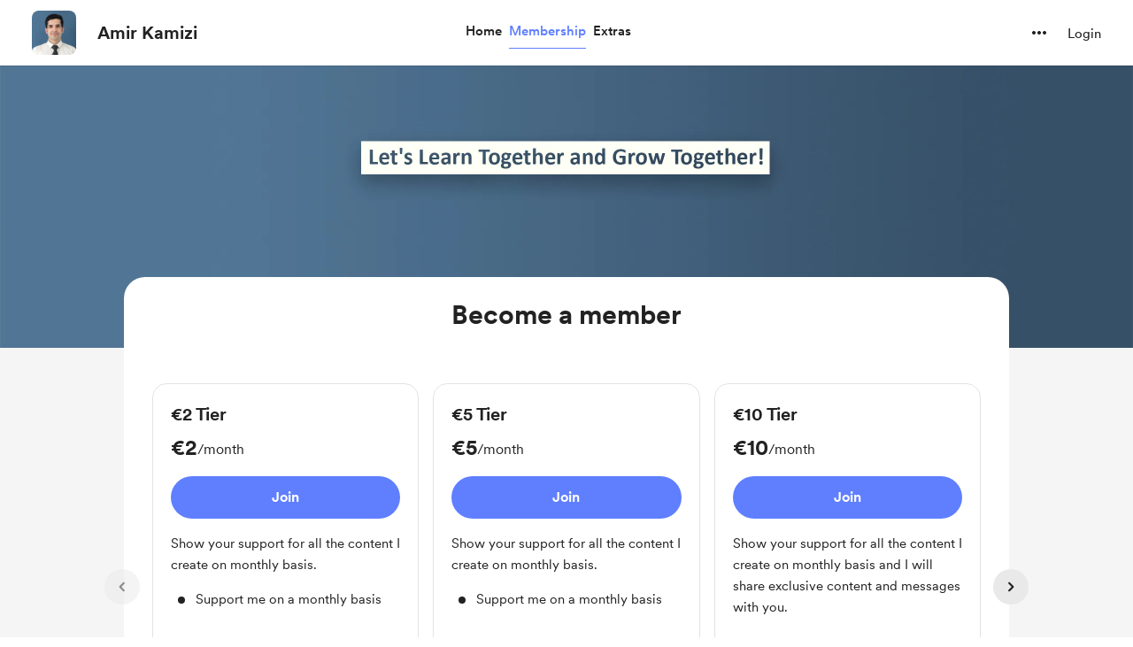

--- FILE ---
content_type: application/javascript
request_url: https://cdn.buymeacoffee.com/static/prod/11.3.8/build/assets/Memberships-8d2cd96c.js
body_size: 12890
content:
import{_ as fe}from"./CreatorPageLayout-d8de21fe.js";import{a as G,D as ve,_ as pe}from"./MembershipHeader-acea8f95.js";import{_ as ie,b as ge,c as we}from"./MembershipPaymentModal-f47b6c87.js";import{_ as K}from"./Arrow-5a152c74.js";/* empty css                 */import{S as ae,C as re}from"./carousel.es-d3f7b581.js";import{h as U,r as ye,s as Z}from"./BaseLayout-915c14cf.js";import{o as s,c as r,s as ne,a as t,r as d,b as q,u as i,n as M,e as u,w,F as B,p as N,f as k,x as S,h as b,t as o,g as C,L as W,l as xe,y as $e,R as Ce,D as _e,i as ke,S as Me,W as Le,j as le}from"./app-212b941c.js";import{A as J}from"./AppLink-6e87e217.js";import{A as O}from"./Button-969c4200.js";import{_ as z}from"./_plugin-vue_export-helper-c27b6911.js";import{s as Q}from"./shareUrls-76f63d44.js";import{a as E}from"./appVariables-ad2859bc.js";import{A as oe}from"./Modal-20adf748.js";import{_ as ee}from"./ImageElement-09a6c3ff.js";import{_ as te}from"./ModalClose-5b9161ce.js";import{d as X}from"./dateFormatHelper-a9905c50.js";import{_ as De}from"./Input-b87070ef.js";import{_ as Se}from"./ConfirmModal-544b1c1a.js";import{m as Te}from"./membershipHelper-c86510f1.js";import{_ as Ie}from"./MembershipSwitchPaymentModal-adf11982.js";import"./Footer.vue_vue_type_style_index_0_scoped_da4783f8_lang-042f5c73.js";import"./Facebook-99b5eed6.js";import"./Instagram-a4686def.js";import"./XIcon-c4a0c643.js";import"./HeaderDropdownWrap-e99efd6c.js";import"./DropDown-ff8026d8.js";import"./DefaultUserAvatar-2c01352e.js";import"./Hamburger-90a9bcad.js";import"./Close-624cab3a.js";import"./InputError-102ed8c9.js";import"./ArrowThin-8c071a55.js";import"./Footer-9f1b009f.js";import"./userTypes-7c3f4db0.js";import"./themeHelper-8f3ed930.js";import"./ChooseCurrency-71b81fba.js";/* empty css                                                       */import"./CircularLoader-bfa296c2.js";import"./AppHead-210b3d49.js";import"./CopyLink-4182b3c7.js";import"./appConfetti-35e1f47a.js";import"./Tooltip-60981aff.js";import"./PaymentModalLayout-dee35a91.js";import"./PaymentLoader-600b3786.js";import"./ArrowWithTail-4d3ecb83.js";import"./RadioButton-0d8e1bb0.js";import"./featureTypes-fe0181f1.js";import"./VisibleCaptcha-62b1d97b.js";import"./ReCaptcha-df4688a3.js";import"./StripeCardElement-25082c98.js";import"./Info-9b8d1225.js";import"./SocialUsername-ad514400.js";import"./stripePayment-f3ff51dd.js";import"./lodash-b78fc1ef.js";import"./StripePaymentElements-44e28a67.js";import"./PageLoader-69bf62ff.js";import"./moment-fbc5633a.js";import"./postLockedFor-dc2042a9.js";const Pe={},Fe=["aria-label"],Ae=ne('<g id="Frame 1000004643"><rect width="40" height="40" fill="white"></rect><g id="Group 1000004924"><rect id="Rectangle 3522" x="6" y="19" width="17.7333" height="16" rx="2" stroke="#23549F" class="stroke-pageTheme" stroke-width="2"></rect><path id="Vector 797" d="M20.9333 18.5V11.5333C20.9333 7.92507 23.8584 5 27.4667 5V5C31.0749 5 34 7.92507 34 11.5333V18.5" stroke="#23549F" class="stroke-pageTheme" stroke-width="2" stroke-linecap="round"></path></g></g>',1),Be=[Ae];function Oe(e,f){return s(),r("svg",{"aria-label":e.$t("lang.a11y.svg.post_benefit"),width:"40",height:"40",viewBox:"0 0 40 40",fill:"none",xmlns:"http://www.w3.org/2000/svg"},Be,8,Fe)}const je=z(Pe,[["render",Oe]]),Ue={},Ve=["aria-label"],Re=t("rect",{width:"40",height:"40",fill:"white"},null,-1),Ne=t("rect",{x:"6",y:"8",width:"28",height:"23.5789",rx:"2",stroke:"#23549F",class:"stroke-pageTheme","stroke-width":"2"},null,-1),Ee=t("path",{d:"M6.98245 9.9649L19.7544 19.7895L32.5263 9.9649",stroke:"#23549F",class:"stroke-pageTheme","stroke-width":"2","stroke-linecap":"round","stroke-linejoin":"round"},null,-1),Ge=[Re,Ne,Ee];function ze(e,f){return s(),r("svg",{"aria-label":e.$t("lang.a11y.svg.message_benefit"),width:"40",height:"40",viewBox:"0 0 40 40",fill:"none",xmlns:"http://www.w3.org/2000/svg"},Ge,8,Ve)}const Ye=z(Ue,[["render",ze]]),He={},Ze=["aria-label"],We=ne('<rect width="40" height="40" fill="white"></rect><path d="M35 20.2704L30.7164 16.7891L32.1362 11.4521L26.6206 11.1554L24.6378 6L20 9.00607L15.3623 6L13.3794 11.1554L7.86381 11.4521L9.2836 16.7892L5 20.2704L9.28355 23.7518L7.86381 29.0888L13.3794 29.3855L15.3623 34.5409L20 31.5349L24.6378 34.5409L26.6206 29.3855L32.1362 29.0888L30.7165 23.7517L35 20.2704Z" stroke="#23549F" class="stroke-pageTheme" stroke-width="2" stroke-linejoin="round"></path><path d="M24.8755 15.75L15.5005 25.125" stroke="#23549F" class="stroke-pageTheme" stroke-width="2" stroke-linecap="round" stroke-linejoin="round"></path><circle cx="16.6246" cy="16.1252" r="1.875" stroke="#23549F" class="stroke-pageTheme" stroke-width="2"></circle><circle cx="24.125" cy="24.375" r="1.875" stroke="#23549F" class="stroke-pageTheme" stroke-width="2"></circle>',5),Ke=[We];function qe(e,f){return s(),r("svg",{"aria-label":e.$t("lang.a11y.svg.extras_benefit"),width:"40",height:"40",viewBox:"0 0 40 40",fill:"none",xmlns:"http://www.w3.org/2000/svg"},Ke,8,Ze)}const Je=z(He,[["render",qe]]),Qe={},Xe=["aria-label"],et=t("rect",{width:"40",height:"40",fill:"white"},null,-1),tt=t("path",{d:"M17.0697 18.0004C16.1468 18.0004 15.4182 18.81 15.4182 19.7976C15.4182 20.7852 16.163 21.5947 17.0697 21.5947C17.9925 21.5947 18.7211 20.7852 18.7211 19.7976C18.7373 18.81 17.9925 18.0004 17.0697 18.0004ZM22.9792 18.0004C22.0563 18.0004 21.3278 18.81 21.3278 19.7976C21.3278 20.7852 22.0725 21.5947 22.9792 21.5947C23.902 21.5947 24.6306 20.7852 24.6306 19.7976C24.6306 18.81 23.902 18.0004 22.9792 18.0004Z",fill:"#7289DA"},null,-1),st=t("path",{d:"M30.8476 4.41667H9.15238C7.32286 4.41667 5.83334 5.90619 5.83334 7.75191V29.6414C5.83334 31.4872 7.32286 32.9767 9.15238 32.9767H27.5124L26.6543 29.9814L28.7267 31.9081L30.6857 33.7214L34.1667 36.7976V7.75191C34.1667 5.90619 32.6771 4.41667 30.8476 4.41667ZM24.5981 25.5614C24.5981 25.5614 24.0152 24.8652 23.5295 24.25C25.6505 23.651 26.46 22.3233 26.46 22.3233C25.7962 22.7605 25.1648 23.0681 24.5981 23.2786C23.7886 23.6186 23.0114 23.8452 22.2505 23.9748C20.6962 24.2662 19.2714 24.1852 18.0571 23.9586C17.1343 23.7805 16.341 23.5214 15.6771 23.2624C15.3048 23.1167 14.9 22.9386 14.4952 22.7119C14.4467 22.6795 14.3981 22.6633 14.3495 22.631C14.3171 22.6148 14.301 22.5986 14.2848 22.5824C13.9933 22.4205 13.8314 22.3071 13.8314 22.3071C13.8314 22.3071 14.6086 23.6024 16.6648 24.2176C16.179 24.8329 15.58 25.5614 15.58 25.5614C12.0019 25.4481 10.6419 23.1005 10.6419 23.1005C10.6419 17.8871 12.9733 13.6614 12.9733 13.6614C15.3048 11.9129 17.5229 11.9614 17.5229 11.9614L17.6848 12.1557C14.7705 12.9976 13.4267 14.2767 13.4267 14.2767C13.4267 14.2767 13.7829 14.0824 14.3819 13.8071C16.1143 13.0462 17.4905 12.8357 18.0571 12.7871C18.1543 12.771 18.2352 12.7548 18.3324 12.7548C19.32 12.6252 20.4371 12.5929 21.6029 12.7224C23.141 12.9005 24.7924 13.3538 26.4762 14.2767C26.4762 14.2767 25.1971 13.0624 22.4448 12.2205L22.6714 11.9614C22.6714 11.9614 24.8895 11.9129 27.221 13.6614C27.221 13.6614 29.5524 17.8871 29.5524 23.1005C29.5524 23.1005 28.1762 25.4481 24.5981 25.5614V25.5614Z",fill:"#7289DA"},null,-1),lt=[et,tt,st];function it(e,f){return s(),r("svg",{"aria-label":e.$t("lang.a11y.svg.discord_benefit"),width:"40",height:"40",viewBox:"0 0 40 40",fill:"none",xmlns:"http://www.w3.org/2000/svg"},lt,8,Xe)}const at=z(Qe,[["render",it]]);const rt={class:"w-full"},nt={key:0},ot=["aria-label"],mt=["aria-label"],ct={__name:"LevelsListing",props:["membershipLevels","creatorData","currentUser","membershipSettings"],setup(e){const f=e;let m=f.membershipLevels.length,a=d(),v=d(),l=d(!1),h=d(0),$=d(m>2?3:m===2?2:2.5),I=f.membershipLevels.findIndex(T=>T.id==f.membershipSettings.highlighted_id),n=d(!0),c=d(!1),p=m>1?"start":"center",_=d(0);q(()=>{y()});function P(T,F,x,V){const R=F-x;if(V==="center"||x===1)return Math.min(Math.max(0,T),R);{const Y=Math.floor(x/2);return Math.min(Math.max(0,T-Y),R)}}I!==-1&&(_.value=P(I,m,$.value,p));const y=()=>{v.value.data.currentSlide.value!=0?c.value=!0:c.value=!1,v.value.data.slidesCount.value-v.value.data.currentSlide.value<=3?n.value=!1:n.value=!0},g=()=>{v.value.next(),y()},A=()=>{v.value.prev(),y()};return(T,F)=>(s(),r("div",rt,[i(U).checkIsMobile()?(s(!0),r(B,{key:1},N(e.membershipLevels,(x,V)=>(s(),r("div",{key:V,class:M(["w-full xs:mt-6 xs:first:mt-0 xs:border xs:rounded-2xl xs:border-greyE5",{"xs:!rounded-t-0":e.membershipLevels.length>1&&x.id==e.membershipSettings.highlighted_id}])},[u(G,{level:x,creatorData:e.creatorData,fromPage:"membership",pos:"levelsListing",showFullContentInitially:i(h),freeTrialAvailable:e.membershipSettings.trial_available,levelCount:e.membershipLevels.length,membershipSettings:e.membershipSettings,onUpdateShowFullContent:F[2]||(F[2]=R=>S(h)?h.value=1:h=1),hideLifeTimeTag:!1,onOpenMembershipPaymentModal:R=>{S(a)?a.value=x:a=x,S(l)?l.value=!0:l=!0}},null,8,["level","creatorData","showFullContentInitially","freeTrialAvailable","levelCount","membershipSettings","onOpenMembershipPaymentModal"])],2))),128)):(s(),r("div",{key:0,class:M(["tw-membership-slider relative mt-2",{"tw-change-viewport-css":i($)===2}])},[u(i(re),{class:"w-full",ref_key:"carousel",ref:v,modelValue:i(_),"onUpdate:modelValue":F[1]||(F[1]=x=>S(_)?_.value=x:_=x),itemsToShow:3,itemsToScroll:3,wrapAround:!1,mouseDrag:!1,touchDrag:!1,clamp:!0,breakpoints:{280:{itemsToShow:1,itemsToScroll:3},768:{itemsToShow:i($),itemsToScroll:3}},snapAlign:i(p)},{addons:w(()=>[]),default:w(()=>[(s(!0),r(B,null,N(e.membershipLevels,(x,V)=>(s(),k(i(ae),{key:V,class:"w-full"},{default:w(()=>[t("div",{class:M(["carousel__item w-full",{carousel__item_highlighted:e.membershipLevels.length>1&&x.id==e.membershipSettings.highlighted_id}])},[u(G,{level:x,creatorData:e.creatorData,freeTrialAvailable:e.membershipSettings.trial_available,fromPage:"membership",pos:"levelsListing",membershipSettings:e.membershipSettings,showFullContentInitially:i(h),levelCount:e.membershipLevels.length,onUpdateShowFullContent:F[0]||(F[0]=R=>S(h)?h.value=1:h=1),hideLifeTimeTag:!1,onOpenMembershipPaymentModal:R=>{S(a)?a.value=x:a=x,S(l)?l.value=!0:l=!0}},null,8,["level","creatorData","freeTrialAvailable","membershipSettings","showFullContentInitially","levelCount","onOpenMembershipPaymentModal"])],2)]),_:2},1024))),128))]),_:1},8,["modelValue","breakpoints","snapAlign"]),e.membershipLevels.length>3?(s(),r("div",nt,[t("button",{"aria-label":T.$t("lang.a11y.membership.previous"),class:M(["carousel__prev !-left-14 xs:!-left-10",[i(c)?"":"carousel__prev--disabled"]]),onClick:A},[u(K,{class:"transform -rotate-180",fillClass:"fill-dark",width:"30",height:"30"})],10,ot),t("button",{"aria-label":T.$t("lang.a11y.membership.next"),class:M(["carousel__next !-right-14 xs:!-right-10",[i(n)?"":"carousel__next--disabled"]]),onClick:g},[u(K,{fillClass:"fill-dark",width:"30",height:"30"})],10,mt)])):b("",!0)],2)),i(l)?(s(),k(ie,{key:2,onClose:F[3]||(F[3]=x=>S(l)?l.value=!1:l=!1),yearlyEnabled:e.membershipSettings.membership_yearly_enabled,freeTrialAvailable:e.membershipSettings.trial_available,selectedLevel:i(a),currentUser:e.currentUser,creatorData:e.creatorData,class:"membershipPaymentModal",membershipErrorCase:""},null,8,["yearlyEnabled","freeTrialAvailable","selectedLevel","currentUser","creatorData"])):b("",!0)]))}},dt={key:0,class:"flex"},ut={class:"ml-4 xs:ml-3"},bt={class:"text-dark text-base font-cr-medium xs:text-lg"},ht={class:"text-sm font-cr-regular leading-6 mt-1"},ft={class:"ml-4 xs:ml-3"},vt={class:"text-dark text-base font-cr-medium xs:text-lg"},pt={class:"text-sm font-cr-regular leading-6 mt-1"},gt={class:"ml-4 xs:ml-3"},wt={class:"text-dark text-base font-cr-medium xs:text-lg"},yt={class:"text-sm font-cr-regular leading-6 mt-1"},xt={class:"ml-4 xs:ml-3"},$t={class:"text-dark text-base font-cr-medium xs:text-lg"},Ct={class:"text-sm font-cr-regular leading-6 mt-1"},_t=["aria-label"],kt={__name:"SubscriptionBenefit",props:["canMessage","creatorName","projectId","membersOnlyPostCount","membersOnlyGalleryPostCount","hasDiscordBenefit","discordConnected","levelId","membersOnlyRewardCount","discordGuildId"],emits:["openConfirmDisconnectModal"],setup(e,{emit:f}){const m=e;let a=d(!1);const v=async()=>{a.value=!0;try{const l=await ye.startMessageWithProject(m.projectId);a.value=!1,E.IsBrowser&&(window.location=`${E.mainUrl}/messages/${l.data.data.id}`)}catch{a.value=!1}};return(l,h)=>(s(),r("div",null,[e.membersOnlyPostCount>0?(s(),r("div",dt,[u(je,{class:"flex-shrink-0 flex items-center justify-center w-8"}),t("div",ut,[t("div",bt,o(l.$t("lang.membership.benefit.access_to_posts",{postCount:e.membersOnlyPostCount})),1),t("div",ht,o(l.$t("lang.membership.benefit.you_have_unlocked_posts",[e.membersOnlyPostCount,e.creatorName])),1),u(J,{href:`${i(Q).creatorPage()}/${e.membersOnlyPostCount-e.membersOnlyGalleryPostCount>=e.membersOnlyGalleryPostCount?"posts":"gallery"}`,class:"inline-flex !font-cr-medium h-10 px-4 mt-3 text-dark text-sm bg-white border-dark tw-grey-color-rounded-full xs:!text-sm xs:h-8 xs:w-26"},{default:w(()=>[C(o(l.$t("lang.membership.view_posts")),1)]),_:1},8,["href"])])])):b("",!0),e.canMessage?(s(),r("div",{key:1,class:M([{"mt-4":e.membersOnlyPostCount>0},"flex"])},[u(Ye,{class:"flex-shrink-0 w-8"}),t("div",ft,[t("div",vt,o(l.$t("lang.membership.benefit.direct_messages")),1),t("div",pt,o(l.$t("lang.membership.benefit.start_conversation",{creatorName:e.creatorName})),1),u(O,{onClick:h[0]||(h[0]=$=>v()),disabled:i(a),btnType:"white",class:"relative inline-flex font-cr-medium h-10 w-max px-4 mt-3 text-dark text-sm border-dark tw-grey-color-rounded-full xs:!text-sm xs:h-8 xs:px-2"},{default:w(()=>[C(o(l.$t("lang.membership.benefit.send_message")),1)]),_:1},8,["disabled"])])],2)):b("",!0),e.membersOnlyRewardCount>0?(s(),r("div",{key:2,class:M([{"mt-4":e.canMessage||e.membersOnlyPostCount>0},"flex"])},[u(Je,{class:"flex-shrink-0 w-8"}),t("div",gt,[t("div",wt,o(l.$t("lang.membership.benefit.special_discount_on_shop")),1),t("div",yt,o(l.$t("lang.membership.benefit.shop_text",{creatorName:e.creatorName})),1),u(J,{href:`${i(Q).creatorPage()}/extras`,class:"inline-flex !font-cr-medium h-10 px-4 mt-3 text-dark text-sm tw-grey-color-rounded-full xs:!text-sm xs:h-8 xs:w-26"},{default:w(()=>[C(o(l.$t("lang.membership.benefit.visit_shop")),1)]),_:1},8,["href"])])],2)):b("",!0),e.hasDiscordBenefit?(s(),r("div",{key:3,class:M([{"mt-4":e.canMessage||e.membersOnlyPostCount>0||e.membersOnlyRewardCount>0},"flex"])},[u(at,{class:"flex-shrink-0 w-8"}),t("div",xt,[t("div",$t,o(l.$t("lang.membership.benefit.discord_community_access")),1),t("div",Ct,o(l.$t("lang.membership.benefit.discord_text",{creatorName:e.creatorName})),1),u(J,{href:e.discordConnected?`https://discord.com/channels/${e.discordGuildId}`:`${i(E).mainUrl}/discord/join_level?project_id=${e.projectId}&level_id=${e.levelId}`,"aria-label":`${e.discordConnected?l.$t("lang.membership.benefit.open_discord"):l.$t("lang.membership.benefit.connect_discord")} ${l.$t("lang.a11y.open_in_new_tab")}`,target:"_blank",class:"inline-flex !font-cr-medium h-10 px-4 mt-3 text-dark text-sm tw-grey-color-rounded-full mr-4 xs:!text-sm xs:h-8 xs:mr-1"},{default:w(()=>[C(o(e.discordConnected?l.$t("lang.membership.benefit.open_discord"):l.$t("lang.membership.benefit.connect_discord")),1)]),_:1},8,["href","aria-label"]),e.discordConnected?(s(),r("a",{key:0,onClick:h[1]||(h[1]=$=>{f("openConfirmDisconnectModal")}),role:"button",tabindex:"0","aria-label":`${l.$t("lang.membership.benefit.disconnect_discord")} (${l.$t("lang.a11y.open_in_new_tab")})`,target:"_blank",class:"inline-flex underline cursor-pointer !font-cr-medium h-10 mt-3 text-dark/50 text-sm xs:!text-sm xs:h-8"},o(l.$t("lang.membership.benefit.disconnect_discord")),9,_t)):b("",!0)])],2)):b("",!0)]))}},Mt=["aria-label"],Lt={__name:"ManageMembershipModalLayout",emits:["close"],setup(e,{emit:f}){return(m,a)=>(s(),r("section",{role:"region","aria-modal":"true","aria-label":m.$t("lang.membership.manage_membership"),tabindex:"0",class:"w-112.5 bg-white rounded-3xl mt-8 xs:w-full xs:pt-8 xs:rounded-b-none xs:mt-20 p-8 xs:p-4"},[u(te,{onClick:a[0]||(a[0]=v=>m.$emit("close")),role:"button",onKeyup:a[1]||(a[1]=W(v=>m.$emit("close"),["enter"])),tabindex:"0","aria-label":m.$t("lang.a11y.close_popup"),class:M(["w-8 h-8 absolute right-4 top-12 xs:top-24",m.closeBtnClass?m.closeBtnClass:""]),iconClass:"xs:w-4 xs:h-3",iconSize:{width:12,height:12}},null,8,["aria-label","class"]),xe(m.$slots,"default")],8,Mt))}},Dt=["aria-label"],St={class:"bg-pageTheme text-themeTextColor font-cr-bold font-bold py-3 px-6 flex items-center justify-between"},Tt={key:0,class:"font-cr-book text-xs text-white"},It={class:"p-6 xs:p-4"},Pt={class:"text-2xl font-cr-bold"},Ft={class:"flex items-center mt-2"},At={class:"text-black text-sm font-cr-medium"},Bt={key:0,class:"w-1 h-1 rounded-full bg-black mx-2"},Ot={key:1,class:"text-[#038748] text-sm font-cr-medium"},jt={key:1,class:"text-grey71 text-sm font-cr-regular mt-2"},Ut={key:2,class:"mt-4"},Vt={class:"flex items-center gap-3 font-cr-regular"},me={__name:"CurrentLevel",props:["subscription","subscriptionAmount","subscriptionDuration","activeLevel","showManageButton","is_on_trial"],emits:["triggerOpenManageMembershipModal"],setup(e,{emit:f}){return(m,a)=>e.subscription.membership_level?(s(),r("section",{key:0,"aria-label":m.$t("lang.membership.current_level")+" "+e.subscription.membership_level.title+" "+e.subscriptionAmount+m.$t(e.subscriptionDuration),tabindex:"0",role:"region",class:"border-2 border-pageTheme rounded-3xl bg-white overflow-hidden"},[t("div",St,[t("h2",null,o(m.$t("lang.membership.current_level")),1),C(),e.subscription.cancel_at_period_end==="true"?(s(),r("div",Tt,"Ends on "+o(i(X).timestampDateFormat(e.subscription.current_period_end,"MMM DD, YYYY")),1)):b("",!0)]),t("div",It,[e.subscription.membership_level.image?(s(),k(ee,{key:0,src:e.subscription.membership_level.image,alt:e.subscription.membership_level.title,width:260,height:150,cropWidth:[480,768],cropSize:[300,500],intrinsicSize:800,class:"mb-6",imageClass:"w-full h-37.5 rounded"},null,8,["src","alt"])):b("",!0),t("div",Pt,o(e.subscription.membership_level.title),1),t("div",Ft,[t("div",At,o(e.subscriptionAmount)+" "+o(m.$t(e.subscriptionDuration)),1),e.is_on_trial?(s(),r("div",Bt)):b("",!0),e.is_on_trial?(s(),r("div",Ot,o(m.$t("lang.membership.free_trial_until",{date:i(X).dateFormat(e.subscription.trial_end,"MMM DD")})),1)):b("",!0)]),e.subscription.membership_level.have_limit?(s(),r("div",jt,o(e.activeLevel?m.$t("lang.membership.limited_level",[e.subscription.membership_level.member_limit-e.subscription.membership_level.active_members,e.subscription.membership_level.member_limit]):m.$t("lang.common.limited")),1)):b("",!0),u(ge,{class:"mt-3",levelDescription:e.subscription.membership_level.description,showFullContentInitially:1,levelBenefits:e.subscription.membership_level.benefits},null,8,["levelDescription","levelBenefits"]),e.subscription.membership_level.discord_benefits.length!==0?(s(),r("div",Ut,[t("div",Vt,[u(ve),t("span",null,o(m.$t("lang.membership.benefit.include_discord")),1)])])):b("",!0),e.showManageButton?(s(),k(O,{key:3,"aria-label":`${m.$t("lang.membership.manage_membership")}`,onClick:a[0]||(a[0]=v=>m.$emit("triggerOpenManageMembershipModal")),class:"w-full mx-auto font-cr-bold xs:font-cr-medium h-12 px-8 before:bg-dark before:bg-opacity-5 hover:before:bg-opacity-10 before:rounded-full mt-4"},{default:w(()=>[C(o(m.$t("lang.membership.manage_membership")),1)]),_:1},8,["aria-label"])):b("",!0)])],8,Dt)):b("",!0)}},Rt={key:0},Nt={class:"text-lg font-cr-bold flex items-center justify-start"},Et={key:0,class:"flex items-center justify-center mt-6"},Gt={key:1},zt={key:0,class:"flex items-center justify-center mt-6"},Yt={__name:"SwitchMembership",props:["membershipLevels","currentMembership","membershipSettings","creatorData"],emits:["close","openMembershipPaymentModal"],setup(e,{emit:f}){const m=e,a=d([]),v=d([]),l=d(!1),h=d(0),$=d(null);$e(l,n=>{n&&Ce(()=>{var c;(c=$.value)==null||c.scrollIntoView({behavior:"smooth"})})}),q(()=>{const n=m.currentMembership.price_lifetime_converted||m.currentMembership.price_monthly_converted;[a.value,v.value]=m.membershipLevels.filter(c=>c.id!==m.currentMembership.id).reduce((c,p)=>{const _=p.price_lifetime_converted||p.price_monthly_converted;return c[_>n?0:1].push(p),c},[[],[]]),l.value=a.value.length===0});const I=()=>{l.value=!1,f("close")};return(n,c)=>(s(),r("div",{class:M(["w-108 bg-white rounded-3xl mt-8 xs:w-full xs:pt-8 xs:rounded-b-none xs:mt-20 p-8 xs:p-4",{"w-206":a.value.length>1||v.value.length>1&&l.value}])},[u(te,{onClick:I,role:"button","aria-label":n.$t("lang.a11y.close_popup"),onKeyup:c[0]||(c[0]=W(p=>n.$emit("close"),["enter"])),tabindex:"0",class:M(["w-8 h-8 absolute right-4 top-12 xs:top-24 z-100",n.closeBtnClass?n.closeBtnClass:""]),iconClass:"xs:w-4 xs:h-3",iconSize:{width:12,height:12}},null,8,["aria-label","class"]),a.value.length!==0?(s(),r("div",Rt,[t("span",Nt,o(n.$t("lang.membership.upgrade")),1),t("div",{class:M(["grid grid-cols-1 gap-4 mt-10",{"grid-cols-2 xs:grid-cols-1":l.value&&v.value.length>1||a.value.length>1}])},[(s(!0),r(B,null,N(a.value,p=>(s(),r("div",{key:p.id},[u(G,{level:p,class:"p-3 border rounded-3xl",creatorData:e.creatorData,fromPage:"membership",showFullContentInitially:h.value,onUpdateShowFullContent:c[1]||(c[1]=_=>h.value=1),hideLifeTimeTag:!1,freeTrialAvailable:e.membershipSettings.trial_available,onOpenMembershipPaymentModal:()=>n.$emit("openMembershipPaymentModal",p)},null,8,["level","creatorData","showFullContentInitially","freeTrialAvailable","onOpenMembershipPaymentModal"])]))),128))],2),v.value.length!==0&&!l.value?(s(),r("div",Et,[u(O,{role:"button",onKeyup:c[2]||(c[2]=W(()=>l.value=!0,["enter"])),tabindex:"0","aria-label":n.$t("lang.common.load_more_levels"),onClick:c[3]||(c[3]=()=>l.value=!0),class:"relative inline-flex font-cr-medium h-10 w-max px-4 text-sm border-dark xs:!text-sm before:bg-dark before:bg-opacity-5 hover:before:bg-opacity-10 before:rounded-full"},{default:w(()=>[C(o(n.$t("lang.common.load_more_levels")),1)]),_:1},8,["aria-label"])])):b("",!0)])):b("",!0),l.value&&v.value.length!==0?(s(),r("div",Gt,[t("div",{class:"flex items-center justify-start relative",ref_key:"downgradeSection",ref:$},[t("span",{class:M(["text-lg font-cr-bold",{"mt-8":a.value.length!==0}])},o(n.$t("lang.membership.downgrade")),3)],512),t("div",{class:M(["grid grid-cols-1 gap-4 mt-10",{"grid-cols-2 xs:grid-cols-1":v.value.length>1||a.value.length>1}])},[(s(!0),r(B,null,N(v.value,p=>(s(),r("div",{key:p.id,class:"p-3 border rounded-3xl"},[u(G,{level:p,fromPage:"membership",creatorData:e.creatorData,showFullContentInitially:h.value,onUpdateShowFullContent:c[4]||(c[4]=_=>h.value=1),hideLifeTimeTag:!1,freeTrialAvailable:e.membershipSettings.trial_available,onOpenMembershipPaymentModal:()=>n.$emit("openMembershipPaymentModal",p)},null,8,["level","creatorData","showFullContentInitially","freeTrialAvailable","onOpenMembershipPaymentModal"])]))),128))],2),a.value.length!==0?(s(),r("div",zt,[u(O,{role:"button",onKeyup:c[5]||(c[5]=W(()=>l.value=!1,["enter"])),tabindex:"0","aria-label":n.$t("lang.common.show_fewer_levels"),onClick:c[6]||(c[6]=()=>l.value=!1),class:"mr-2 inline-flex font-cr-medium h-10 w-max px-4 text-sm border-dark xs:!text-sm before:bg-dark before:bg-opacity-5 hover:before:bg-opacity-10 before:rounded-full"},{default:w(()=>[C(o(n.$t("lang.common.show_fewer_levels")),1)]),_:1},8,["aria-label"])])):b("",!0)])):b("",!0)],2))}};const Ht={class:"w-140 px-10 text-dark bg-white rounded-3xl py-6 overflow-hidden xs:w-full xs:pt-4 xs:pt-8 xs:rounded-b-none xs:mt-20 flex flex-col items-center"},Zt={class:"flex justify-center mb-6"},Wt={key:0,class:"w-full"},Kt={class:"text-[22px] font-cr-bold mb-2 mt-4 text-center"},qt={class:"border border-solid border-greyE5 rounded-lg p-4 mb-5"},Jt={class:"text-md text-dark font-cr-medium"},Qt={key:0,class:"mt-2 font-cr-regular text-md ml-2"},Xt=t("span",{"aria-hidden":"true",tabindex:"-1",class:"inline-block w-2 h-2 rounded-full bg-dark absolute left-0 top-2"},null,-1),es={key:1},ts={class:"text-[22px] font-cr-bold mb-2 mt-4 text-center"},ss={class:"w-full mb-4"},ls={class:"custom-radio flex items-start cursor-pointer font-cr-regular text-dark text-md"},is=["value"],as=t("span",{class:"radio-checkmark"},null,-1),rs={key:0,class:"mt-3 mb-1"},ns={key:0,class:"text-error text-sm font-cr-regular mb-4"},os={__name:"MembershipCancelReason",props:["subscriptionId","levelId","creatorData","levelBenefits","isFreeTrial","trialDaysLeft"],emits:["closeModal","cancelComplete","showConfirmCancelationModal"],setup(e,{emit:f}){_e();let m=d(!1);const a=d(""),v=d(!1),l=d(!1),h=d(""),$=[{a11y:"lang.membership.cancel_reason_1",type:"lang.membership.cancel_reason_1"},{a11y:"lang.membership.cancel_reason_2",type:"lang.membership.cancel_reason_2"},{a11y:"lang.membership.cancel_reason_3",type:"lang.membership.cancel_reason_3"},{a11y:"lang.membership.cancel_reason_other",type:"other"}],I=()=>{if(a.value==""||a.value==="other"&&h.value.trim()===""){v.value=!0;return}if(a.value==="other"&&h.value.trim().length>255){l.value=!0;return}v.value=!1,l.value=!1,f("showConfirmCancelationModal",a,h)};return(n,c)=>(s(),k(oe,null,{default:w(()=>[t("div",Ht,[t("div",Zt,[e.creatorData&&e.creatorData.dp?(s(),k(ee,{key:0,src:e.creatorData.dp,alt:e.creatorData.slug,width:82,height:82,intrinsicSize:300,class:M(["w-[82px] h-[82px]",n.profilePicInside?"":"absolute -top-10 xs:top-8"]),imageClass:[n.hideBorder?"border-none":"border-4 border-white"]+" w-[82px] h-[82px] rounded-full"},null,8,["src","alt","class","imageClass"])):b("",!0)]),u(te,{onClick:c[0]||(c[0]=p=>n.$emit("closeModal")),role:"button","aria-label":n.$t("lang.a11y.close_popup"),class:M(["w-8 h-8 absolute right-4 top-4 xs:top-24",n.closeBtnClass?n.closeBtnClass:""]),iconClass:"xs:w-4 xs:h-3",iconSize:{width:12,height:12}},null,8,["aria-label","class"]),i(m)?b("",!0):(s(),r("div",Wt,[t("div",Kt,[e.isFreeTrial?(s(),r(B,{key:0},[C(o(n.$t("lang.membership.trial_cancel_confirm_text",{count:e.trialDaysLeft})),1)],64)):(s(),r(B,{key:1},[C(o(n.$t("lang.membership.cancel_confirm_text")),1)],64))]),t("div",qt,[t("p",Jt,o(n.$t("lang.membership.dont_miss_benefits")),1),e.levelBenefits?(s(),r("ul",Qt,[(s(!0),r(B,null,N(JSON.parse(e.levelBenefits),(p,_)=>(s(),r("li",{key:_,class:"mb-3 last:mb-0 relative pl-5 break-words"},[Xt,t("h3",null,o(p.title),1)]))),128))])):b("",!0)]),u(O,{onClick:c[1]||(c[1]=p=>S(m)?m.value=!0:m=!0),btnType:"white",disabled:n.cancelLoader,class:"text-sm underline text-grey71 mx-auto my-0"},{default:w(()=>[C(o(n.$t("lang.membership.continue_to_cancel")),1)]),_:1},8,["disabled"]),u(O,{onClick:c[2]||(c[2]=()=>f("closeModal")),btnType:"white",class:"mt-4 w-full relative inline-flex font-cr-medium h-12 px-4 text-dark text-sm border-dark tw-grey-color-rounded-full xs:!text-sm xs:h-8 xs:px-2"},{default:w(()=>[e.isFreeTrial?(s(),r(B,{key:0},[C(o(n.$t("lang.membership.keep_free_trial")),1)],64)):(s(),r(B,{key:1},[C(o(n.$t("lang.membership.keep_membership")),1)],64))]),_:1})])),i(m)?(s(),r("div",es,[t("div",ts,o(n.$t("lang.membership.tell_us_why_cancel")),1),t("div",ss,[(s(),r(B,null,N($,p=>t("div",{key:p,class:"mb-2"},[t("label",ls,[ke(t("input",{type:"radio",value:p.type,"onUpdate:modelValue":c[3]||(c[3]=_=>a.value=_),onInput:c[4]||(c[4]=_=>v.value=!1),class:"mr-3 mt-1 border-pageTheme checked:bg-green-500"},null,40,is),[[Me,a.value]]),as,t("span",null,o(n.$t(p.a11y)),1)])])),64)),a.value==="other"?(s(),r("div",rs,[u(De,{placeholder:n.$t("lang.membership.specify_cancel_reason"),min:"1",id:"paymentAmount",modelValue:h.value,"onUpdate:modelValue":c[5]||(c[5]=p=>h.value=p),onInput:c[6]||(c[6]=p=>{v.value=!1,l.value=!1}),type:"text"},null,8,["placeholder","modelValue"])])):b("",!0)]),v.value&&(a.value==""||a.value=="other")||l.value?(s(),r("div",ns,o(l.value?n.$t("lang.membership.lengthier_cancel_reason"):a.value=="other"?n.$t("lang.membership.provide_cancel_reason"):n.$t("lang.membership.please_select_option")),1)):b("",!0),u(O,{onClick:I,btnType:"white",disabled:n.cancelLoader,class:"text-sm underline text-grey71 mx-auto my-0"},{default:w(()=>[C(o(e.isFreeTrial?n.$t("lang.membership.cancel_free_trial"):n.$t("lang.membership.cancel_my_membership")),1)]),_:1},8,["disabled"]),u(O,{onClick:c[7]||(c[7]=()=>f("closeModal")),btnType:"white",class:"mt-4 w-full relative inline-flex font-cr-medium h-12 px-4 text-dark text-sm border-dark tw-grey-color-rounded-full xs:!text-sm xs:h-8 xs:px-2"},{default:w(()=>[C(o(n.$t("lang.membership.cancel_later")),1)]),_:1})])):b("",!0)])]),_:1}))}};const ms={class:"flex items-center justify-start"},cs={class:"flex flex-col items-start justify-center ml-4"},ds={class:"text-lg font-cr-bold"},us={class:"text-sm opacity-50"},bs={class:"w-full mt-5"},hs={class:"w-full border rounded-3xl h-18 flex items-center justify-between px-6 mt-4"},fs={class:"flex flex-col items-start justify-center"},vs={class:"text-sm font-cr-book"},ps={class:""},gs={key:0,class:"h-4 bg-slate-200 rounded-full w-10 animate-pulse inline-block"},ws={key:1,class:"inline-block"},ys={class:"flex items-center justify-start mt-4"},xs={__name:"ManageMembershipModal",props:["currentMembership","creatorData","subscriptionAmount","subscriptionDuration","activeLevel","membershipLevels","subscription","otherLevels","is_on_trial","membershipSettings"],emits:["close","openMembershipPaymentModal"],setup(e,{emit:f}){const m=e,a=d(!1),v=d(!1),l=d(!1),h=d(!1),$=d(!1),I=d({});let n=d(0);const c=()=>{Le.visit(Q.membershipPage(),{method:"get",preserveScroll:!0})};q(async()=>{(E.IsBrowser?U.getParamsValueFromUrl("openSwitchModal"):"")&&m.otherLevels.length>0&&(a.value=!0);try{const g=await axios.get(`/api/v1/subscriptions/${m.subscription.id}/payment-methods`);l.value=g.data.card_last4}catch(g){console.error("Error fetching payment method:",g)}n.value=p()});const p=()=>{let y=new Date,A=new Date(m.subscription.trial_end)-y;return Math.floor(A/(1e3*60*60*24))},_=async()=>{if(l.value){h.value=!0;try{let g=(await axios.post(`api/v1/subscriptions/${m.subscription.id}/customer-portal`)).data.redirect_url;h.value=!1,window.open(g,"_blank")}catch(y){console.error("Error fetching redirct URL:",y)}}},P=(y,g="")=>{v.value=!1,$.value=!0,I.value={reason:y,customReason:g}};return(y,g)=>(s(),r("div",null,[u(oe,null,{default:w(()=>[a.value?b("",!0):(s(),k(Lt,{key:0,onClose:g[2]||(g[2]=A=>y.$emit("close"))},{default:w(()=>[t("div",ms,[e.creatorData&&e.creatorData.dp?(s(),k(ee,{key:0,src:e.creatorData.dp,alt:e.creatorData.slug,width:100,height:100,intrinsicSize:300,class:"w-15 h-15",imageClass:"rounded-full w-full h-full object-cover"},null,8,["src","alt"])):b("",!0),t("div",cs,[t("span",ds,o(e.creatorData.name),1),t("span",us,o(y.$t("lang.payment.membership.member_since_date",{date:i(X).timestampDateFormat(e.subscription.started_at,"MMMM YYYY")})),1)])]),t("div",bs,[u(me,{subscription:e.subscription,subscriptionAmount:e.subscriptionAmount,subscriptionDuration:e.subscriptionDuration,activeLevel:e.activeLevel,showManageButton:!1,is_on_trial:e.is_on_trial},null,8,["subscription","subscriptionAmount","subscriptionDuration","activeLevel","is_on_trial"])]),t("div",hs,[t("div",fs,[t("span",vs,o(y.$t("lang.payment.membership.payment_details")),1),t("span",ps,[C("**** **** **** "),l.value?(s(),r("div",ws,o(l.value),1)):(s(),r("div",gs))])]),u(O,{onClick:_,"aria-label":y.$t("lang.a11y.membership.edit_payment_details"),btnType:"white",disabled:h.value,"initially-disabled":!l.value,class:"relative shrink-0 inline-flex font-cr-medium h-10 w-20 px-4 text-dark text-sm border-dark tw-grey-color-rounded-full xs:!text-sm xs:h-8 xs:px-2"},{default:w(()=>[C(o(y.$t("lang.common.edit")),1)]),_:1},8,["aria-label","disabled","initially-disabled"])]),t("div",ys,[e.otherLevels.length>0&&!e.is_on_trial?(s(),k(O,{key:0,onClick:g[0]||(g[0]=()=>a.value=!0),btnType:"white",class:"relative inline-flex mr-2 font-cr-medium h-10 w-max px-4 text-white text-sm border-dark tw-dark-color-rounded-full xs:!text-sm"},{default:w(()=>[C(o(y.$t("lang.membership.switch_membership")),1)]),_:1})):b("",!0),e.subscription.cancel_at_period_end=="false"?(s(),k(O,{key:1,onClick:g[1]||(g[1]=()=>v.value=!0),class:"text-sm underline text-grey71"},{default:w(()=>[C(o(e.is_on_trial?y.$t("lang.membership.cancel_free_trial"):y.$t("lang.membership.cancel")),1)]),_:1})):b("",!0)])]),_:1})),a.value?(s(),k(Yt,{key:1,onClose:g[3]||(g[3]=A=>y.$emit("close")),creatorData:e.creatorData,membershipLevels:e.membershipLevels,currentMembership:e.currentMembership,membershipSettings:e.membershipSettings,onOpenMembershipPaymentModal:g[4]||(g[4]=A=>y.$emit("openMembershipPaymentModal",A))},null,8,["creatorData","membershipLevels","currentMembership","membershipSettings"])):b("",!0)]),_:1}),$.value?(s(),k(we,{key:0,subscriptionId:e.subscription.id,levelId:e.subscription.membership_level.id,cancelationReason:I.value,isFreeTrial:e.is_on_trial,onShowPaymentStep2:c,onCloseModal:g[5]||(g[5]=A=>{$.value=!1}),onCancelStep2:g[6]||(g[6]=A=>{$.value=!1,v.value=!0})},null,8,["subscriptionId","levelId","cancelationReason","isFreeTrial"])):b("",!0),v.value?(s(),k(os,{key:1,onCloseModal:g[7]||(g[7]=A=>{v.value=!1}),onCancelComplete:c,onShowConfirmCancelationModal:P,trialDaysLeft:i(n),isFreeTrial:e.is_on_trial,subscriptionId:e.subscription.id,levelId:e.subscription.membership_level.id,creatorData:e.creatorData,levelBenefits:e.subscription.membership_level.benefits},null,8,["trialDaysLeft","isFreeTrial","subscriptionId","levelId","creatorData","levelBenefits"])):b("",!0)]))}},$s={},Cs=["aria-label"],_s=t("path",{d:"M10.0002 5.83203C9.76405 5.83203 9.566 5.91203 9.406 6.07203C9.246 6.23203 9.16628 6.42981 9.16683 6.66536L9.16683 10.0195C9.16683 10.2556 9.24683 10.4501 9.40683 10.6029C9.56683 10.7556 9.76461 10.832 10.0002 10.832C10.2363 10.832 10.4343 10.752 10.5943 10.592C10.7543 10.432 10.8341 10.2343 10.8335 9.9987L10.8335 6.64453C10.8335 6.40842 10.7535 6.21398 10.5935 6.0612C10.4335 5.90842 10.2357 5.83203 10.0002 5.83203ZM10.0002 12.4987C9.76405 12.4987 9.566 12.5787 9.406 12.7387C9.246 12.8987 9.16627 13.0965 9.16683 13.332C9.16683 13.5681 9.24683 13.7662 9.40683 13.9262C9.56683 14.0862 9.76461 14.1659 10.0002 14.1654C10.2363 14.1654 10.4343 14.0854 10.5943 13.9254C10.7543 13.7654 10.8341 13.5676 10.8335 13.332C10.8335 13.0959 10.7535 12.8979 10.5935 12.7379C10.4335 12.5779 10.2357 12.4981 10.0002 12.4987ZM10.0002 1.66536C11.1529 1.66536 12.2363 1.88425 13.2502 2.32203C14.2641 2.75981 15.146 3.35342 15.896 4.10286C16.646 4.85286 17.2396 5.73481 17.6768 6.7487C18.1141 7.76259 18.3329 8.84592 18.3335 9.9987C18.3335 11.1515 18.1146 12.2348 17.6768 13.2487C17.2391 14.2626 16.6454 15.1445 15.896 15.8945C15.146 16.6445 14.2641 17.2381 13.2502 17.6754C12.2363 18.1126 11.1529 18.3315 10.0002 18.332C8.84739 18.332 7.76405 18.1131 6.75016 17.6754C5.73627 17.2376 4.85433 16.644 4.10433 15.8945C3.35433 15.1445 2.76044 14.2626 2.32266 13.2487C1.88489 12.2348 1.66628 11.1515 1.66683 9.9987C1.66683 8.84592 1.88572 7.76259 2.3235 6.7487C2.76128 5.73481 3.35489 4.85286 4.10433 4.10286C4.85433 3.35286 5.73628 2.75898 6.75016 2.3212C7.76405 1.88342 8.84739 1.66481 10.0002 1.66536Z",fill:"#A78234"},null,-1),ks=[_s];function Ms(e,f){return s(),r("svg",{"aria-label":e.$t("lang.a11y.svg.paused_membership_info"),width:"20",height:"20",viewBox:"0 0 20 20",fill:"none",xmlns:"http://www.w3.org/2000/svg"},ks,8,Cs)}const Ls=z($s,[["render",Ms]]),Ds={class:"px-8 flex items-center justify-center"},Ss={__name:"DisconnectDiscordModal",props:["subId"],emits:["triggerClose"],setup(e,{emit:f}){const m=e;let a=d(!1);const v=()=>{a.value=!0,axios.post("/api/v1/subscriptions/discord/disconnect",{subscription_id:m.subId}).then(()=>{a.value=!1,location.reload()}).catch(()=>{a.value=!1})};return(l,h)=>(s(),k(Se,null,{title:w(()=>[t("span",Ds,o(l.$t("lang.membership.benefit.are_you_sure_to_disconnect")),1)]),button:w(()=>[u(O,{onClick:h[0]||(h[0]=$=>v()),disabled:i(a),class:"mt-6 font-cr-medium w-full h-12 px-5 text-themeTextColor tw-theme-color-rounded-full xs:mt-6"},{default:w(()=>[C(o(l.$t("lang.common.confirm")),1)]),_:1},8,["disabled"]),u(O,{onClick:h[1]||(h[1]=$=>l.$emit("triggerClose")),class:"mt-4 font-cr-medium w-full h-12 px-5 text-dark tw-scale-on-hover before:bg-dark/5 xs:mt-6"},{default:w(()=>[C(o(l.$t("lang.common.cancel")),1)]),_:1})]),_:1}))}};const Ts={class:"w-full"},Is={key:0,class:"flex w-full bg-[#FFFAF2] border border-[#CDB285] rounded-2xl p-4 mb-8 xs:mb-4"},Ps={class:"ml-3 text-dark text-sm"},Fs={class:"font-cr-bold font-bold"},As={class:"font-cr-regular mt-0.5"},Bs={class:"w-full flex justify-between gap-x-8 text-dark lg:flex-wrap"},Os={class:"tw-feature-box w-150 !p-10 xl:w-3/5 xl:mr-5 lg:!w-full lg:!mr-0 xs:!p-6"},js={class:"font-cr-medium text-xl"},Us={class:"mt-2"},Vs=["innerHTML"],Rs={class:"font-cr-medium text-xl my-6 pt-6 border-t border-greyDD/80"},Ns={class:""},Es={class:"w-100 xl:w-2/5 lg:!w-full lg:mt-8 xs:mt-4"},Gs={class:"font-cr-medium text-xl text-center mt-12 mb-4 xs:mt-4"},zs={class:"carousel__item w-full"},Ys={key:0},Hs=["aria-label"],Zs=["aria-label"],Ws={__name:"SubscriberView",props:["creatorData","membershipLevels","subscription","currentUser","membershipSettings"],setup(e){const f=e;let m=d("lang.membership.per_month"),a=d(""),v=d(),l=d(!1),h=d(!1),$=d(!0),I=d(0),n=d();d("");let c=d(3),p=d(!0),_=d(!1),P=d(!1),y=d(""),g=d(null),A=d(null),T=d(!1),F=f.subscription.trial_period!=0&&f.subscription.is_on_trial,x=f.membershipLevels.filter(D=>D.id!==f.subscription.membership_level.id),V=f.subscription.discord_benefits.length>0,R=le(()=>f.creatorData.can_message||f.subscription.members_only_post_count>0||f.subscription.membership_rewards_count>0||V);q(()=>{let D=f.subscription.duration,L=f.subscription.membership_level;switch((E.IsBrowser?U.getParamsValueFromUrl("openSwitchModal"):"")&&se(),a.value=U.getCurrencySymbol(f.subscription.psp_currency||f.subscription.currency)+U.numberFormat(f.subscription.psp_amount||f.subscription.amount),D){case Z.GIVEAWAY:a.value="",m.value="lang.membership.giveaway";break;case Z.MONTH:m.value="lang.membership.per_month";break;case Z.YEAR:m.value="lang.membership.per_year";break;case Z.LIFETIME:m.value="lang.membership.for_lifetime";break}if($.value=Te.IsActiveLevel(L),U.checkIsMobile()){c.value=1;return}let H=x.length;c.value=H>2?3:H===2?2:2.5});const Y=D=>{l.value=!0,v.value=D,y.value=U.getMembershipTitle(D,f.subscription)},ce=()=>{n.value.next(),n.value.data.slidesCount.value-n.value.data.currentSlide.value<=c.value&&(p.value=!1),_.value=!0},de=()=>{n.value.prev(),n.value.data.currentSlide.value==0&&(_.value=!1),p.value=!0},ue=le(()=>x.length>3&&!U.checkIsMobile()||x.length>1&&U.checkIsMobile()),se=()=>{h.value=!0},be=(D,L)=>{g.value=D,A.value=L,P.value=!0};return(D,L)=>(s(),r("div",Ts,[e.subscription.membership_level.status===2?(s(),r("div",Is,[u(Ls,{class:"mt-0.5 flex-shrink-0"}),t("div",Ps,[t("div",Fs,o(D.$t("lang.membership.level_is_paused")),1),t("div",As,o(D.$t("lang.membership.paused_info_text")),1)])])):b("",!0),t("div",Bs,[t("div",Os,[t("div",js,o(D.$t("lang.membership.welcome_note_from_user",{name:e.creatorData.name})),1),t("div",Us,[t("p",{class:"text-sm font-cr-regular break-words",innerHTML:i(U).sanitizeHtml(e.subscription.welcome_message?e.subscription.welcome_message:D.$t("lang.membership.welcome_default_message"))},null,8,Vs)]),i(R)?(s(),r(B,{key:0},[t("div",Rs,o(D.$t("lang.membership.your_benefits")),1),t("div",Ns,[u(kt,{canMessage:e.creatorData.can_message,creatorName:e.creatorData.name,projectId:e.creatorData.project_id,levelId:e.subscription.membership_level.id,membersOnlyPostCount:e.subscription.members_only_post_count,membersOnlyGalleryPostCount:e.subscription.members_only_gallerypost_count,membersOnlyRewardCount:e.subscription.membership_rewards_count,hasDiscordBenefit:i(V),discordGuildId:i(V)?e.subscription.discord_benefits[0].guild_id:"",discordConnected:e.subscription.discord_claims.length>0,onOpenConfirmDisconnectModal:L[0]||(L[0]=j=>{S(T)?T.value=!0:T=!0})},null,8,["canMessage","creatorName","projectId","levelId","membersOnlyPostCount","membersOnlyGalleryPostCount","membersOnlyRewardCount","hasDiscordBenefit","discordGuildId","discordConnected"]),i(T)?(s(),k(Ss,{key:0,subId:e.subscription.id,onTriggerClose:L[1]||(L[1]=j=>{S(T)?T.value=!1:T=!1})},null,8,["subId"])):b("",!0)])],64)):b("",!0)]),t("div",Es,[u(me,{subscription:e.subscription,subscriptionAmount:i(a),subscriptionDuration:i(m),activeLevel:i($),showManageButton:!0,is_on_trial:i(F),onTriggerOpenManageMembershipModal:se},null,8,["subscription","subscriptionAmount","subscriptionDuration","activeLevel","is_on_trial"])])]),i(x).length>0&&!i(F)?(s(),r(B,{key:1},[t("div",Gs,o(D.$t("lang.membership.other_levels")),1),t("div",{class:M(["tw-feature-box tw-membership-slider relative mt-8 !pb-12 xxs:!grid-cols-1 xs:mt-4 xs:pt-0 xs:px-2 xs:!pb-5",{"tw-change-viewport-css":i(c)===2}])},[u(i(re),{class:"w-full",ref_key:"carousel",ref:n,itemsToShow:1,itemsToScroll:1,wrapAround:!1,mouseDrag:!1,touchDrag:!1,breakpoints:{280:{itemsToShow:1,itemsToScroll:1},600:{itemsToShow:2,itemsToScroll:2},1024:{itemsToShow:i(c),itemsToScroll:3}},snapAlign:i(x).length>1?"start":"center"},{addons:w(()=>[]),default:w(()=>[(s(!0),r(B,null,N(i(x),(j,H)=>(s(),k(i(ae),{key:H,tabindex:"1",class:"w-full"},{default:w(()=>[t("div",zs,[u(G,{level:j,class:"p-3",membershipSettings:e.membershipSettings,creatorData:e.creatorData,freeTrialAvailable:e.membershipSettings.trial_available,hideLifeTimeTag:!1,showFullContentInitially:i(I),onUpdateShowFullContent:L[2]||(L[2]=he=>S(I)?I.value=1:I=1),onOpenMembershipPaymentModal:he=>Y(j)},null,8,["level","membershipSettings","creatorData","freeTrialAvailable","showFullContentInitially","onOpenMembershipPaymentModal"])])]),_:2},1024))),128))]),_:1},8,["breakpoints","snapAlign"]),ue.value?(s(),r("div",Ys,[t("button",{"aria-label":D.$t("lang.a11y.membership.previous"),class:M(["carousel__prev !-left-8 xs:!-left-5",[i(_)?"":"carousel__prev--disabled"]]),onClick:de},[u(K,{class:"transform -rotate-180",fillClass:"fill-dark",width:"30",height:"30"})],10,Hs),t("button",{"aria-label":D.$t("lang.a11y.membership.next"),class:M(["carousel__next !-right-8 xs:!-right-5",[i(p)?"":"carousel__next--disabled"]]),onClick:ce},[u(K,{fillClass:"fill-dark",width:"30",height:"30"})],10,Zs)])):b("",!0)],2)],64)):b("",!0),i(h)?(s(),k(xs,{key:2,onClose:L[3]||(L[3]=j=>S(h)?h.value=!1:h=!1),currentMembership:e.subscription.membership_level,creatorData:e.creatorData,subscriptionAmount:i(a),subscriptionDuration:i(m),activeLevel:i($),membershipLevels:e.membershipLevels,subscription:e.subscription,otherLevels:i(x),membershipSettings:e.membershipSettings,is_on_trial:i(F),onOpenMembershipPaymentModal:L[4]||(L[4]=j=>Y(j))},null,8,["currentMembership","creatorData","subscriptionAmount","subscriptionDuration","activeLevel","membershipLevels","subscription","otherLevels","membershipSettings","is_on_trial"])):b("",!0),i(l)&&!i(P)?(s(),k(ie,{key:3,onClose:L[5]||(L[5]=j=>{S(l)?l.value=!1:l=!1,S(P)?P.value=!1:P=!1}),yearlyEnabled:e.membershipSettings.membership_yearly_enabled,selectedLevel:i(v),subscriptionId:e.subscription.id,subscribedLevelId:e.subscription.membership_level.id,freeTrialAvailable:e.membershipSettings.trial_available,currentUser:e.currentUser,membershipTitle:i(y),creatorData:e.creatorData,showSwitchModal:i(P),isSwitch:!0,membershipErrorCase:"",onTriggerSwitchModal:be,class:"membershipPaymentModal"},null,8,["yearlyEnabled","selectedLevel","subscriptionId","subscribedLevelId","freeTrialAvailable","currentUser","membershipTitle","creatorData","showSwitchModal"])):b("",!0),i(l)&&i(P)?(s(),k(Ie,{key:4,onClose:L[6]||(L[6]=j=>{S(l)?l.value=!1:l=!1,S(P)?P.value=!1:P=!1}),creatorData:e.creatorData,selectedLevel:i(v),subscriptionId:e.subscription.id,subscription:e.subscription,currentUser:e.currentUser,payDetails:i(g),paymentForm:i(A),subscribedLevelId:e.subscription.membership_level.id,lifeTimePrice:i(v).price_lifetime_converted},null,8,["creatorData","selectedLevel","subscriptionId","subscription","currentUser","payDetails","paymentForm","subscribedLevelId","lifeTimePrice"])):b("",!0)]))}},Ks={key:0,class:"w-250 mx-auto lg:w-11/12 xs:w-full"},qs={key:1,class:"tw-page-box"},Js={class:"text-dark font-cr-bold text-3xl text-center xs:text-2xl"},Qs={class:"pt-3 xs:mt-0"},li={__name:"Memberships",props:["creator_data","membership_levels","subscription","current_user_data","membership_settings"],setup(e){return(f,m)=>(s(),k(fe,{creatorData:e.creator_data.data,subscription:e.subscription?e.subscription:""},{default:w(()=>[e.creator_data.data.subscribed?(s(),r("div",Ks,[u(Ws,{creatorData:e.creator_data.data,subscription:e.subscription?e.subscription.data:"",currentUser:e.current_user_data,membershipSettings:e.membership_settings.data,membershipLevels:e.membership_levels.data},null,8,["creatorData","subscription","currentUser","membershipSettings","membershipLevels"])])):(s(),r("div",qs,[t("div",Js,o(f.$t("lang.membership.become_a_member")),1),u(pe,{membershipSettings:e.membership_settings.data,fromPage:"membership_listing",class:"xs:pb-4"},null,8,["membershipSettings"]),t("div",Qs,[u(ct,{creatorData:e.creator_data.data,currentUser:e.current_user_data,membershipSettings:e.membership_settings.data,membershipLevels:e.membership_levels.data},null,8,["creatorData","currentUser","membershipSettings","membershipLevels"])])]))]),_:1},8,["creatorData","subscription"]))}};export{li as default};


--- FILE ---
content_type: application/javascript
request_url: https://cdn.buymeacoffee.com/static/prod/11.3.8/build/assets/ConfirmModal-544b1c1a.js
body_size: -249
content:
import{A as l}from"./Modal-20adf748.js";import{o as r,f as n,w as a,a as t,l as o}from"./app-212b941c.js";const d={class:"w-100 text-center bg-white rounded-xl p-10 xs:w-full xs:p-8 xs:rounded-b-none"},i={class:"text-xl font-cr-bold text-dark"},c={class:"text-grey71 font-cr-book text-sm"},u={__name:"ConfirmModal",emits:["close"],setup(p){return(s,e)=>(r(),n(l,{onClose:e[0]||(e[0]=m=>s.$emit("close"))},{default:a(()=>[t("div",d,[o(s.$slots,"close"),t("h1",i,[o(s.$slots,"title")]),t("div",c,[o(s.$slots,"description")]),o(s.$slots,"button")])]),_:3}))}};export{u as _};
